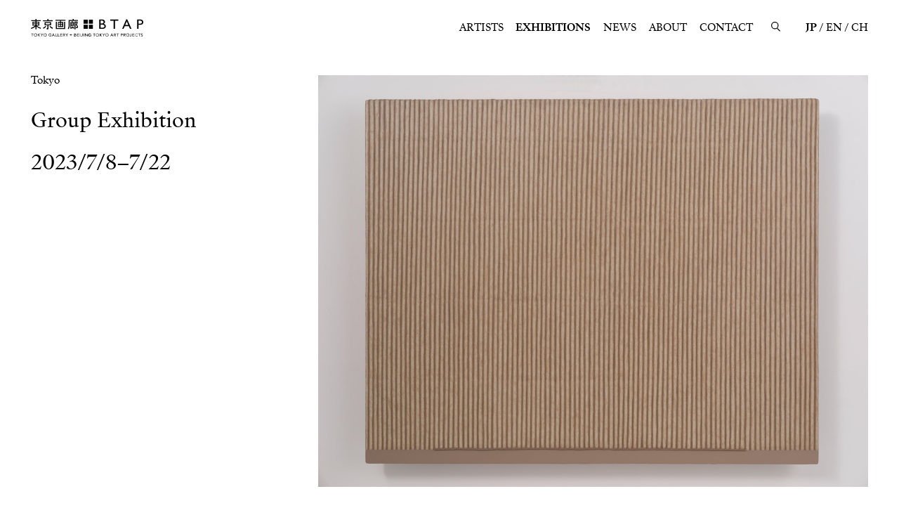

--- FILE ---
content_type: text/html; charset=UTF-8
request_url: https://www.tokyo-gallery.com/exhibitions/4751.html
body_size: 16082
content:
<!DOCTYPE html>
<html lang="ja">
  <head prefix="og: http://ogp.me/ns#">
    <meta charset="utf-8">
  <meta http-equiv="X-UA-Compatible" content="IE=edge">
  <meta name="viewport" content="width=device-width,user-scalable=no,initial-scale=1,maximum-scale=1">
  <title>Group Exhibition  | EXHIBITIONS | 東京画廊 + BTAP TOKYO GALLERY + BEIJING TOKYO ART PROJECTS</title>
  <meta name="format-detection" content="telephone=no">
  <link rel="shortcut icon" href="/favicon.ico">
  <link rel="apple-touch-icon" href="/apple-touch-icon-precomposed.png">
  <meta name="keywords" content="">
  <meta name="description" content="東京画廊＋BTAP TOKYO GALLERY + BEIJING TOKYO ART PROJECTS">
  <meta property="og:type" content="article">
  <meta property="og:title" content="Group Exhibition  | EXHIBITIONS | 東京画廊 + BTAP TOKYO GALLERY + BEIJING TOKYO ART PROJECTS">
  <meta property="og:description" content="東京画廊＋BTAP TOKYO GALLERY + BEIJING TOKYO ART PROJECTS">
  <meta property="og:url" content="https://www.tokyo-gallery.com/exhibitions/4751.html">
  <meta property="og:image" content="https://www.tokyo-gallery.com/assets/og/fb.jpg">
  <meta property="fb:app_id" content="">
  <meta name="twitter:card" content="summary_large_image">
  <meta name="twitter:site" content="@tokyogallery">
  <meta name="twitter:title" content="Group Exhibition  | EXHIBITIONS | 東京画廊 + BTAP TOKYO GALLERY + BEIJING TOKYO ART PROJECTS">
  <meta name="twitter:description" content="東京画廊＋BTAP TOKYO GALLERY + BEIJING TOKYO ART PROJECTS">
  <meta name="twitter:image" content="https://www.tokyo-gallery.com/assets/og/tw.jpg">
  <link rel="stylesheet" href="/assets/css/style.css">
  <!-- Global site tag (gtag.js) - Google Analytics -->
  <script async src="https://www.googletagmanager.com/gtag/js?id=UA-178269809-1"></script>
  <script>
    window.dataLayer = window.dataLayer || [];
    function gtag(){dataLayer.push(arguments);}
    gtag('js', new Date());

    gtag('config', 'UA-178269809-1');
  </script>
<link rel='dns-prefetch' href='//s.w.org' />
		<script type="text/javascript">
			window._wpemojiSettings = {"baseUrl":"https:\/\/s.w.org\/images\/core\/emoji\/13.0.0\/72x72\/","ext":".png","svgUrl":"https:\/\/s.w.org\/images\/core\/emoji\/13.0.0\/svg\/","svgExt":".svg","source":{"concatemoji":"https:\/\/www.tokyo-gallery.com\/manage\/wp-includes\/js\/wp-emoji-release.min.js?ver=2e4b3743ea2b1aca3d236332559280ad"}};
			!function(e,a,t){var n,r,o,i=a.createElement("canvas"),p=i.getContext&&i.getContext("2d");function s(e,t){var a=String.fromCharCode;p.clearRect(0,0,i.width,i.height),p.fillText(a.apply(this,e),0,0);e=i.toDataURL();return p.clearRect(0,0,i.width,i.height),p.fillText(a.apply(this,t),0,0),e===i.toDataURL()}function c(e){var t=a.createElement("script");t.src=e,t.defer=t.type="text/javascript",a.getElementsByTagName("head")[0].appendChild(t)}for(o=Array("flag","emoji"),t.supports={everything:!0,everythingExceptFlag:!0},r=0;r<o.length;r++)t.supports[o[r]]=function(e){if(!p||!p.fillText)return!1;switch(p.textBaseline="top",p.font="600 32px Arial",e){case"flag":return s([127987,65039,8205,9895,65039],[127987,65039,8203,9895,65039])?!1:!s([55356,56826,55356,56819],[55356,56826,8203,55356,56819])&&!s([55356,57332,56128,56423,56128,56418,56128,56421,56128,56430,56128,56423,56128,56447],[55356,57332,8203,56128,56423,8203,56128,56418,8203,56128,56421,8203,56128,56430,8203,56128,56423,8203,56128,56447]);case"emoji":return!s([55357,56424,8205,55356,57212],[55357,56424,8203,55356,57212])}return!1}(o[r]),t.supports.everything=t.supports.everything&&t.supports[o[r]],"flag"!==o[r]&&(t.supports.everythingExceptFlag=t.supports.everythingExceptFlag&&t.supports[o[r]]);t.supports.everythingExceptFlag=t.supports.everythingExceptFlag&&!t.supports.flag,t.DOMReady=!1,t.readyCallback=function(){t.DOMReady=!0},t.supports.everything||(n=function(){t.readyCallback()},a.addEventListener?(a.addEventListener("DOMContentLoaded",n,!1),e.addEventListener("load",n,!1)):(e.attachEvent("onload",n),a.attachEvent("onreadystatechange",function(){"complete"===a.readyState&&t.readyCallback()})),(n=t.source||{}).concatemoji?c(n.concatemoji):n.wpemoji&&n.twemoji&&(c(n.twemoji),c(n.wpemoji)))}(window,document,window._wpemojiSettings);
		</script>
		<style type="text/css">
img.wp-smiley,
img.emoji {
	display: inline !important;
	border: none !important;
	box-shadow: none !important;
	height: 1em !important;
	width: 1em !important;
	margin: 0 .07em !important;
	vertical-align: -0.1em !important;
	background: none !important;
	padding: 0 !important;
}
</style>
	<link rel='stylesheet' id='wp-block-library-css'  href='https://www.tokyo-gallery.com/manage/wp-includes/css/dist/block-library/style.min.css?ver=2e4b3743ea2b1aca3d236332559280ad' type='text/css' media='all' />
<link rel="https://api.w.org/" href="https://www.tokyo-gallery.com/wp-json/" /><link rel="alternate" type="application/json" href="https://www.tokyo-gallery.com/wp-json/wp/v2/exhibitions/4751" /><link rel="EditURI" type="application/rsd+xml" title="RSD" href="https://www.tokyo-gallery.com/manage/xmlrpc.php?rsd" />
<link rel="wlwmanifest" type="application/wlwmanifest+xml" href="https://www.tokyo-gallery.com/manage/wp-includes/wlwmanifest.xml" /> 
<link rel='prev' title='2023 BTAP 杉山、朱建忠' href='https://www.tokyo-gallery.com/exhibitions/4729.html' />
<link rel='next' title='2023 松浦版画' href='https://www.tokyo-gallery.com/exhibitions/4765.html' />

<link rel="canonical" href="https://www.tokyo-gallery.com/exhibitions/4751.html" />
<link rel='shortlink' href='https://www.tokyo-gallery.com/?p=4751' />
<link rel="alternate" type="application/json+oembed" href="https://www.tokyo-gallery.com/wp-json/oembed/1.0/embed?url=https%3A%2F%2Fwww.tokyo-gallery.com%2Fexhibitions%2F4751.html" />
<link rel="alternate" type="text/xml+oembed" href="https://www.tokyo-gallery.com/wp-json/oembed/1.0/embed?url=https%3A%2F%2Fwww.tokyo-gallery.com%2Fexhibitions%2F4751.html&#038;format=xml" />
  </head>
  <body>

  
    <div class="works-modal">
    <div class="works-modal-container">
      <div class="works-modal-inner">
        <div class="picture detail-image" data-scale="same">
          <div class="works-modal-swiper-container">
            <ul class="swiper-wrapper">
            </ul>
          </div>
        </div>
        <div class="about-works">
          <ul class="inner-pagenation"></ul>
          <div class="caption l-paragraph"></div>
          <a class="contact l-text-link" href="#">お問合わせ</a>
        </div>
      </div>
      <div class="works-modal-buttons">
        <button class="prev jsPagenation"></button>
        <button class="next jsPagenation"></button>
        <button class="close jsModalClose"></button>
      </div>
    </div>
  </div>
  
  <header class="header">
      <div class="header-container">
        <div class="header-inner"><a class="logo-link" href="/">
          <svg xmlns="http://www.w3.org/2000/svg" viewBox="0 0 180 28.88" width="180" height="29">
            <path d="M55.22,1.34H39.53a.16.16,0,0,0-.16.16h0V2.74a.16.16,0,0,0,.16.16h7a.16.16,0,0,1,.16.16h0V4.82a.17.17,0,0,1-.16.17h-3.2a.15.15,0,0,0-.15.16v8a.16.16,0,0,0,.15.16h8.14a.17.17,0,0,0,.17-.16v-8A.16.16,0,0,0,51.47,5H48.22a.17.17,0,0,1-.16-.16h0V3.06a.16.16,0,0,1,.16-.16h7a.16.16,0,0,0,.16-.16h0V1.5a.16.16,0,0,0-.16-.16ZM46.69,11.73a.16.16,0,0,1-.16.16H44.72a.16.16,0,0,1-.16-.16v-2a.18.18,0,0,1,.16-.16h1.81a.17.17,0,0,1,.16.16Zm0-3.52a.16.16,0,0,1-.16.15H44.72a.17.17,0,0,1-.16-.16V6.46a.16.16,0,0,1,.16-.16h1.81a.16.16,0,0,1,.16.16h0Zm3.5,3.52a.16.16,0,0,1-.16.16H48.22a.16.16,0,0,1-.16-.16h0v-2a.17.17,0,0,1,.16-.16H50a.18.18,0,0,1,.16.16Zm-2-5.43H50a.16.16,0,0,1,.16.16V8.21a.16.16,0,0,1-.16.16H48.22a.16.16,0,0,1-.16-.16h0V6.46A.16.16,0,0,1,48.22,6.3ZM31.07,11.64s-.15-.1-.2-.06-.93.79-1,.87a.17.17,0,0,0-.05.19,16.28,16.28,0,0,0,4.27,3.43c.07.05.23.07.29,0l.85-1.33a.14.14,0,0,0,0-.19A13.22,13.22,0,0,1,31.07,11.64ZM19.65,3.73h15.1a.16.16,0,0,0,.15-.16h0V2.28a.15.15,0,0,0-.15-.16H28.27A.17.17,0,0,1,28.12,2V.24A.17.17,0,0,0,28,.07H26.51a.17.17,0,0,0-.16.16h0V2a.17.17,0,0,1-.16.17H19.65a.16.16,0,0,0-.17.16h0V3.57a.16.16,0,0,0,.16.16Zm42.66-.62h13A.16.16,0,0,0,75.45,3h0V1.81a.16.16,0,0,0-.16-.16H68.9a.16.16,0,0,1-.16-.16h0V.16A.16.16,0,0,0,68.58,0H67.19A.16.16,0,0,0,67,.15h0V1.49a.16.16,0,0,1-.15.16H60.73a.15.15,0,0,0-.15.15h0V9c0,3.88-.43,5.08-1.39,6.55a.2.2,0,0,0,0,.22s1,.78,1.12.85a.16.16,0,0,0,.21-.06h0c1.11-1.64,1.6-3.11,1.6-6.85V3.27a.16.16,0,0,1,.16-.16Zm7,12.07L67.54,11.9a.2.2,0,0,0-.24-.08l-1.11.47a8.76,8.76,0,0,1,.67,1.29c-.71.2-1.94.49-1.94.49a.12.12,0,0,1-.15-.08V11.3a.16.16,0,0,1,.16-.16h3.79a.16.16,0,0,0,.15-.16V5.2A.16.16,0,0,0,68.72,5H67a.16.16,0,0,1-.16-.16V4a.16.16,0,0,0-.15-.16H65.46a.16.16,0,0,0-.16.15h0v.93a.16.16,0,0,1-.16.16H63.45a.16.16,0,0,0-.16.16h0V15.92a.11.11,0,0,0,.11.13h0s1-.21,2.08-.53c.73-.21,1.76-.58,1.76-.58a.2.2,0,0,1,.22.1s.19.4.37.92l1.37-.58a.15.15,0,0,0,.08-.19ZM64.77,6.51a.17.17,0,0,1,.15-.16h2.41a.16.16,0,0,1,.16.16h0v.73a.15.15,0,0,1-.15.15H64.93a.15.15,0,0,1-.16-.14h0Zm0,2.36a.17.17,0,0,1,.16-.16h2.4a.16.16,0,0,1,.16.16h0v.75a.16.16,0,0,1-.16.15h-2.4a.16.16,0,0,1-.16-.15h0Zm89.63-8a.3.3,0,0,0-.27-.18h-1.25a.31.31,0,0,0-.28.18L146.25,16a.22.22,0,0,0,0,.16.16.16,0,0,0,.15.07h1.77a.32.32,0,0,0,.28-.18L150.17,12a.18.18,0,0,1,.17-.11h6.44a.17.17,0,0,1,.16.11l1.75,4.11a.31.31,0,0,0,.28.18h1.92a.15.15,0,0,0,.15-.07.18.18,0,0,0,0-.16Zm1.67,9,0,0h-4.93a.06.06,0,0,1-.05,0h0v0L153.53,4h0l2.52,5.92v0Zm-65.13-.4H84.68a.17.17,0,0,0-.17.16h0V16a.17.17,0,0,0,.16.17h6.27A.16.16,0,0,0,91.1,16h0V9.7a.17.17,0,0,0-.16-.17ZM75.31,13.18c0-1.18-.28-2-1.58-3.55a.31.31,0,0,1,0-.28,23.36,23.36,0,0,0,.83-2.44,13,13,0,0,0,.41-2.39.15.15,0,0,0-.14-.16H70a.16.16,0,0,0-.16.16h0V16.83A.16.16,0,0,0,70,17h1.17a.16.16,0,0,0,.16-.16h0V5.93a.16.16,0,0,1,.16-.16h1.71a34.12,34.12,0,0,1-1.13,3.82.32.32,0,0,0,0,.28c1.51,1.69,1.73,2.38,1.73,3,0,.42-.12.69-.47.76a4.06,4.06,0,0,1-1.1-.09s-.16.06-.16.12v1.24a.15.15,0,0,0,.12.12c.42,0,1,.14,1.27.14C74.57,15.13,75.31,14.64,75.31,13.18Zm-50.82-.61a.2.2,0,0,0,0-.24c-.09-.09-1-.77-1-.82a.15.15,0,0,0-.18,0,10.16,10.16,0,0,1-3.87,3c-.06,0-.16.13-.12.2s.6,1.13.67,1.23a.21.21,0,0,0,.23.1A13,13,0,0,0,24.49,12.57ZM120,12a3.76,3.76,0,0,0-1-2.59,4.76,4.76,0,0,0-2.55-1.36,3.37,3.37,0,0,0,2.22-3.21,3.88,3.88,0,0,0-.57-2.1,3.82,3.82,0,0,0-1.65-1.43,7.22,7.22,0,0,0-3-.52h-3.86a.22.22,0,0,0-.22.22h0V16a.22.22,0,0,0,.22.22h5a6.5,6.5,0,0,0,3-.59,4.36,4.36,0,0,0,1.8-1.52A3.86,3.86,0,0,0,120,12Zm-8.45-9.25a.1.1,0,0,1,.1-.1h1.85c2,0,2.93.75,2.93,2.3a2.33,2.33,0,0,1-.76,1.81,3.93,3.93,0,0,1-2.62.7h-1.4a.11.11,0,0,1-.1-.1Zm5.8,10.44a2.35,2.35,0,0,1-1,.92,7.5,7.5,0,0,1-2.54.29h-2.11a.09.09,0,0,1-.1-.1V9.42a.1.1,0,0,1,.1-.1h2a7.53,7.53,0,0,1,2.5.3,2.51,2.51,0,0,1,1.2.91,2.29,2.29,0,0,1,.42,1.34,2.41,2.41,0,0,1-.4,1.33ZM54.7,4.46H53.37a.16.16,0,0,0-.16.16V14.78a.15.15,0,0,1-.15.15H41.69a.15.15,0,0,1-.15-.15V4.62a.16.16,0,0,0-.16-.16H40.05a.16.16,0,0,0-.17.15V16.33a.17.17,0,0,0,.17.16H54.7a.16.16,0,0,0,.16-.16h0V4.62a.16.16,0,0,0-.15-.16ZM.6,16.25C2.93,15.49,6,14,7.21,12.51c0,0,0,0,0,0v4.4a.14.14,0,0,0,.15.16H8.75a.16.16,0,0,0,.16-.16V12.34s0,0,0,0h0a15.45,15.45,0,0,0,6.57,3.75s.14,0,.16,0,.48-1.31.5-1.37,0-.13-.07-.14a16.08,16.08,0,0,1-6.5-3.44s0-.05,0-.05h3.82a.16.16,0,0,0,.16-.16V4.73a.16.16,0,0,0-.15-.16H9.07a.16.16,0,0,1-.16-.16h0V3.57a.16.16,0,0,1,.15-.16h6.56a.16.16,0,0,0,.16-.16V2.1A.15.15,0,0,0,15.62,2H9.07a.16.16,0,0,1-.16-.16h0V.25A.16.16,0,0,0,8.75.09H7.4a.16.16,0,0,0-.16.16h0V1.79A.18.18,0,0,1,7.08,2H.6a.15.15,0,0,0-.16.15h0V3.25a.16.16,0,0,0,.16.16H7.08a.17.17,0,0,1,.16.16h0v.84a.17.17,0,0,1-.16.16H2.65a.16.16,0,0,0-.16.16h0v6.14a.16.16,0,0,0,.16.16h4c.08,0,.08,0,.06.05A16.49,16.49,0,0,1,0,14.77a.05.05,0,0,0,0,.09S.41,16,.5,16.22A.09.09,0,0,0,.6,16.25ZM8.91,6a.16.16,0,0,1,.16-.16h2.8A.16.16,0,0,1,12,6V7a.17.17,0,0,1-.16.16H9.07A.16.16,0,0,1,8.91,7Zm0,2.52a.16.16,0,0,1,.16-.15h2.8a.16.16,0,0,1,.16.15v1a.16.16,0,0,1-.16.16H9.07a.16.16,0,0,1-.16-.16ZM4.05,6a.15.15,0,0,1,.15-.16H7.07A.16.16,0,0,1,7.23,6V7a.16.16,0,0,1-.16.16H4.2A.16.16,0,0,1,4.05,7ZM4.2,9.76a.16.16,0,0,1-.15-.16v-1A.15.15,0,0,1,4.2,8.4H7.07a.16.16,0,0,1,.16.15v1a.16.16,0,0,1-.16.16ZM134.7,16V2.91a.09.09,0,0,1,.09-.09h5.13a.22.22,0,0,0,.22-.23h0V1a.22.22,0,0,0-.22-.23H127.36a.22.22,0,0,0-.23.22h0V2.59a.23.23,0,0,0,.23.23h5a.11.11,0,0,1,.1.09V16a.22.22,0,0,0,.22.22h1.75a.22.22,0,0,0,.22-.22Zm44-14A5.13,5.13,0,0,0,175.14.8h-4.71a.22.22,0,0,0-.22.22V16a.22.22,0,0,0,.22.22h1.72a.22.22,0,0,0,.22-.22V9.71a.11.11,0,0,1,.1-.1h1.63a9.34,9.34,0,0,0,3.36-.47,3.81,3.81,0,0,0,1.86-1.52,4.24,4.24,0,0,0,.68-2.4A4.17,4.17,0,0,0,178.68,2Zm-1.61,5.05a3.29,3.29,0,0,1-2.18.65h-2.42a.1.1,0,0,1-.1-.1h0V2.8a.11.11,0,0,1,.1-.1h2.28c2.07,0,3.06.8,3.06,2.46a2.36,2.36,0,0,1-.74,1.89ZM32.18,10.49a.16.16,0,0,0,.15-.16h0V5.25a.16.16,0,0,0-.15-.16h-10a.16.16,0,0,0-.16.16v5.08a.16.16,0,0,0,.16.16h4.12a.17.17,0,0,1,.17.16v3.88c0,.47,0,.62-.34.62s-.53,0-.8-.08a.13.13,0,0,0-.15.12s0,0,0,0v1.67a6.91,6.91,0,0,0,1.43.18,1.56,1.56,0,0,0,1.21-.41,1.66,1.66,0,0,0,.35-.92,2.85,2.85,0,0,0,0-.41V10.65a.16.16,0,0,1,.16-.16h3.79ZM23.82,9a.16.16,0,0,1-.16-.16V6.76a.17.17,0,0,1,.16-.17h6.74a.16.16,0,0,1,.16.16h0V8.83a.16.16,0,0,1-.16.16Zm75.39.55H93a.17.17,0,0,0-.17.16V16a.17.17,0,0,0,.16.17h6.27a.17.17,0,0,0,.16-.17h0V9.7a.17.17,0,0,0-.16-.17Zm0-8.28H93a.17.17,0,0,0-.17.16h0V7.68a.18.18,0,0,0,.17.17h6.26a.17.17,0,0,0,.16-.17V1.42a.16.16,0,0,0-.16-.16Zm-8.27,0H84.68a.17.17,0,0,0-.17.16h0V7.68a.18.18,0,0,0,.17.17h6.26a.17.17,0,0,0,.16-.17h0V1.42a.16.16,0,0,0-.16-.16ZM.49,24.51H2v4.2h.66v-4.2H4.22v-.58H.49Zm6.92-.7a2.41,2.41,0,0,0-2.52,2.3,1.34,1.34,0,0,0,0,.2,2.43,2.43,0,0,0,2.36,2.52h.16A2.44,2.44,0,0,0,10,26.48a1,1,0,0,0,0-.17A2.44,2.44,0,0,0,7.62,23.8Zm0,4.42a1.92,1.92,0,1,1,1.82-2v.1a1.79,1.79,0,0,1-1.67,1.91ZM15,23.93h-.93L11.93,26h0V23.93h-.66v4.78h.67V26.24h0l2.24,2.47h1l-2.46-2.6Zm2.67,2.16-1.33-2.16h-.82l1.79,2.72v2.06H18V26.64l1.79-2.71H19Zm5.16-2.28a2.41,2.41,0,0,0-2.53,2.3v.2a2.54,2.54,0,1,0,2.56-2.5Zm0,4.42a1.92,1.92,0,1,1,1.81-2v.1A1.79,1.79,0,0,1,23,28.22Zm8.11-1.57H32V28a2.51,2.51,0,0,1-1.11.23,1.92,1.92,0,0,1,0-3.84,1.79,1.79,0,0,1,1.3.52l.47-.48a2.56,2.56,0,1,0-1.86,4.4h.1a3.77,3.77,0,0,0,1.8-.41V26.1H30.93Zm4.64-2.73-2.08,4.78h.75l.48-1.17H37l.48,1.17h.76l-2-4.78ZM35,27l.9-2.24L36.75,27Zm5-3h-.67v4.78h2.8v-.59H40Zm3.83,0h-.67v4.78h2.8v-.59H43.79Zm3.83,2.6h2.26V26H47.62V24.51H50v-.58H47v4.78h3.17v-.59h-2.5Zm7-1.27c0-1-.78-1.33-1.7-1.33H51.42v4.79h.67V26.58h.72L54,28.71h.81l-1.34-2.2a1.26,1.26,0,0,0,1.16-1.26ZM52.09,26V24.5h.82c.58,0,1.07.18,1.07.75s-.49.77-1.12.77Zm5.47.06-1.32-2.16h-.83l1.79,2.72v2.07h.68V26.64l1.79-2.71h-.78Zm6.89-1.86h-.62v1.65H62.18v.61h1.65v1.65h.62V26.49h1.64v-.61H64.45Zm7.13,2h0a1,1,0,0,0,.84-1c0-.91-.77-1.21-1.5-1.21H69.28v4.78h1.57c1,0,1.8-.44,1.8-1.36A1.13,1.13,0,0,0,71.58,26.19Zm-1.64-1.7h.77c.63,0,1,.21,1,.72s-.42.74-.93.74H70Zm.84,3.66H70V26.51h.9c.72,0,1.12.25,1.12.81s-.62.82-1.19.82Zm3.85-1.62h2.25V26H74.63V24.51H77v-.58H74v4.78h3.16v-.59h-2.5Zm3.83,2.19h.67V23.93h-.67Zm3.7-1.5c0,.56-.15,1-.73,1a.7.7,0,0,1-.68-.6l-.62.18a1.28,1.28,0,0,0,1.34,1c1.12,0,1.36-.92,1.36-1.58V23.93h-.67Zm2.3,1.5h.67V23.93h-.67Zm5.66-1h0l-2.5-3.83h-.86v4.79h.66V24.8h0L90,28.71h.84V23.93h-.67Zm4.56-1.09h1.06V28a2.53,2.53,0,0,1-1.12.23,1.92,1.92,0,0,1,0-3.83,1.7,1.7,0,0,1,1.29.52l.47-.49a2.56,2.56,0,0,0-1.77-.62,2.52,2.52,0,1,0-.09,5h.1a3.78,3.78,0,0,0,1.8-.42V26.1H94.68Zm4.86-2.15h1.53v4.2h.67v-4.2h1.53v-.59H99.54Zm6.93-.71a2.42,2.42,0,0,0-2.53,2.3,1.47,1.47,0,0,0,0,.21,2.54,2.54,0,1,0,2.56-2.51Zm0,4.42a1.92,1.92,0,1,1,1.81-2v.11a1.79,1.79,0,0,1-1.68,1.9Zm7.57-4.3h-.92L111,26h0V23.93h-.68v4.78H111V26.24h0l2.24,2.47h1l-2.47-2.6Zm2.67,2.16-1.33-2.16h-.82l1.79,2.72v2.07H117V26.64l1.8-2.71H118Zm5.16-2.28a2.42,2.42,0,0,0-2.53,2.3v.21a2.54,2.54,0,1,0,2.56-2.51Zm0,4.42a1.92,1.92,0,1,1,1.81-2v.11a1.78,1.78,0,0,1-1.68,1.9Zm7.49-4.3-2.08,4.79H128l.49-1.18h2.27l.48,1.18H132L130,23.93Zm-.61,3,.9-2.25.89,2.25Zm7.46-1.7c0-1-.77-1.33-1.7-1.33H133v4.79h.67V26.58h.72l1.21,2.13h.81l-1.34-2.2a1.27,1.27,0,0,0,1.17-1.26Zm-2.56.77V24.5h.81c.58,0,1.08.18,1.08.75s-.5.77-1.12.77Zm3.4-1.51h1.54v4.2h.66v-4.2h1.53v-.59h-3.73Zm8.34-.59h-1.46v4.79h.67v-2.1h.76c1,0,1.74-.4,1.74-1.36s-.68-1.33-1.71-1.33Zm-.08,2.12h-.71V24.5h.72c.63,0,1.1.19,1.1.76s-.45.78-1.11.78Zm6.26-.79c0-1-.78-1.33-1.71-1.33h-1.53v4.79H149V26.58h.72l1.21,2.13h.81l-1.34-2.2a1.27,1.27,0,0,0,1.17-1.26ZM149,26V24.5h.82c.58,0,1.07.18,1.07.75s-.49.77-1.12.77Zm6.17-2.22a2.41,2.41,0,0,0-2.52,2.3,1.47,1.47,0,0,0,0,.21,2.53,2.53,0,1,0,2.56-2.51Zm0,4.42a1.92,1.92,0,1,1,1.82-2v.11a1.79,1.79,0,0,1-1.68,1.9Zm5.12-1c0,.56-.15,1-.72,1a.68.68,0,0,1-.69-.6l-.63.18a1.3,1.3,0,0,0,1.35,1c1.12,0,1.36-.92,1.36-1.58V23.93h-.67Zm2.94-.7h2.25V26h-2.25V24.51h2.4v-.58h-3.07v4.78h3.17v-.59h-2.5Zm6.05,1.72a1.8,1.8,0,0,1-1.81-1.8.62.62,0,0,1,0-.13,1.81,1.81,0,0,1,1.71-1.91h.11a1.5,1.5,0,0,1,1.18.57l.53-.4a2.13,2.13,0,0,0-1.71-.75,2.52,2.52,0,0,0-.13,5h.1a2.2,2.2,0,0,0,1.82-.87l-.53-.36a1.53,1.53,0,0,1-1.29.63Zm2.42-3.73h1.53v4.2h.67v-4.2h1.53v-.58H171.7ZM177.87,26c-.54-.17-1-.32-1-.84a.84.84,0,0,1,.89-.78h0a1.16,1.16,0,0,1,.94.44l.47-.46a1.86,1.86,0,0,0-1.37-.54,1.46,1.46,0,0,0-1.64,1.26.34.34,0,0,1,0,.1c0,.88.64,1.16,1.25,1.34s1.13.35,1.13.93a.86.86,0,0,1-.91.82h-.05a1.29,1.29,0,0,1-1.06-.56l-.52.44a2,2,0,0,0,1.57.69,1.47,1.47,0,0,0,1.64-1.29.86.86,0,0,0,0-.16c0-.95-.76-1.19-1.4-1.4Z"></path>
          </svg></a></div>
        <div class="header-inner">
          <a class="search-link jsSearchBtn" href="/search/">
            <svg xmlns="http://www.w3.org/2000/svg" viewBox="0 0 16.03 17.03">
              <circle class="cls-2" cx="6.5" cy="6.5" r="5.75"></circle>
              <line class="cls-2" x1="10.5" y1="11.5" x2="15.5" y2="16.5"></line>
            </svg>
          </a>
          <div class="header-menu-container">
            <nav class="nav-container">
              <a class="nav-link " href="/artists/">ARTISTS</a><a class="nav-link current" href="/exhibitions/">EXHIBITIONS</a><a class="nav-link " href="/news/">NEWS</a><a class="nav-link " href="/about/">ABOUT</a><a class="nav-link " href="/contact/">CONTACT</a>
            </nav>
            <ul class="sns-container">
              <li class="sns-list"><a class="sns-link twitter-btn" href="http://twitter.com/#!/tokyogallery" target="_blank">Twitter</a></li>
              <li class="sns-list"><a class="sns-link facebook-btn" href="http://www.facebook.com/home.php#!/pages/Tokyo-GalleryBTAP/187813311244031" target="_blank">Facebook</a></li>
              <li class="sns-list"><a class="sns-link instagram-btn" href="https://instagram.com/tokyogallery_btap/" target="_blank">Instagram</a></li>
              <li class="sns-list"><a class="sns-link weibo-btn" href="https://www.weibo.com/p/1006066453089245/home?from=page_100606&amp;mod=TAB&amp;is_all=1#place" target="_blank">Weibo</a></li>
            </ul>
            <ul class="language-container">
              <li class="language-list"><a class="language-link current" href="/exhibitions/4751.html">JP</a></li>
              <li class="language-list"><a class="language-link" href="/en/exhibitions/4751.html">EN</a></li>
              <li class="language-list"><a class="language-link" href="/ch/exhibitions/4751.html">CH</a></li>
            </ul>
          </div>
          <button class="hmb-btn"><span class="hmb-btn-inner"><span class="arrow"></span><span class="arrow"></span><span class="arrow"></span></span></button>
        </div>
      </div>
    </header>

    <div class="search-modal">
      <div class="search-modal-container">
        <div class="search-modal-inner">
          <div class="input-container l-content">
            <label class="input-outer">
              <input class="input-inner">
            </label>
          </div>
          <div class="result-container">
          </div>
        </div>
        <button class="close jsModalClose"></button>
      </div>
    </div>

    <div class="grobal-scroll-area" id="luxy" data-scroll-container>
      <div class="pages">

        <main class="main" id="main" data-pages="exhibition-detail">
          <article class="about l-container jsFixedTrigger" id="about">
            <section class="about-container l-content">
              <div class="about-outer">
                                <div class="swiper-container">
                  <div class="swiper-wrapper">
                                        <div class="swiper-slide"><img src="https://www.tokyo-gallery.com/manage/wp-content/uploads/2023/07/名称未設定.jpg" alt=""></div>
                                      </div>
                </div>
                                <div class="infomation-container jsFixedElm">
                  <div class="infomation-inner">
                    <div class="infomation-wrapper">
                      <p class="location">Tokyo</p>
                      <h1 class="exhibition-name"><span></span><span>Group Exhibition </span></h1>
                                            <p class="date">2023/7/8–7/22</p>
                                          </div>
                    <div class="swiper-pagination"></div>
                  </div>
                </div>
                <div class="lead-container">
                  <p class="l-paragraph"></p>
                </div>
              </div>
            </section>
          </article>

          
                    <article class="work l-container" id="work">
            <section class="work-container l-content_border">
              <h2 class="l-subheading">WORKS</h2>
              <div class="work-outer l-grid-3 jsPanelLyout">
                                <div class="work-inner l-grid-inner">
                  <figure class="work-box"><a class="modal-btn jsModalBtn" href="#" data-modal="1"><img src="https://www.tokyo-gallery.com/manage/wp-content/uploads/2023/07/名称未設定-1200x899.jpg" alt=""></a>
                    <figcaption class="jsSortWidth">
                                              <dl>
                          <dt>Artist</dt>
                          <dd>Park Seo-Bo</dd>
                        </dl>
                                              <dl>
                        <dt>Title</dt>
                        <dd>Ecriture No.040624</dd>
                      </dl>
                                              <dl>
                          <dt>Year</dt>
                          <dd>2004</dd>
                        </dl>
                                                <dl>
                          <dt>Material</dt>
                          <dd>Mixed media with Korean Hanji paper on canvas</dd>
                        </dl>
                                                <dl>
                          <dt>Size</dt>
                          <dd>130 x 162 cm</dd>
                        </dl>
                                                                        <a class="contact" href="mailto:enquiries@tokyo-gallery.com?subject=作品についての問合せ：Ecriture%20No.040624（Park%20Seo-Bo）&#038;body=作家名：Park%20Seo-Bo%0D%0A作品名：Ecriture%20No.040624%0D%0Aお名前：%0D%0Aお問合せ内容：">お問合わせ</a>
                                                                  </figcaption>
                  </figure>
                </div>
                                <div class="work-inner l-grid-inner">
                  <figure class="work-box"><a class="modal-btn jsModalBtn" href="#" data-modal="2"><img src="https://www.tokyo-gallery.com/manage/wp-content/uploads/2023/07/名称未設定-5-1200x1600.jpg" alt=""></a>
                    <figcaption class="jsSortWidth">
                                              <dl>
                          <dt>Artist</dt>
                          <dd>高松 次郎 Jiro Takamatsu</dd>
                        </dl>
                                              <dl>
                        <dt>Title</dt>
                        <dd>複合体#703</dd>
                      </dl>
                                              <dl>
                          <dt>Year</dt>
                          <dd>1976</dd>
                        </dl>
                                                <dl>
                          <dt>Material </dt>
                          <dd>Brass</dd>
                        </dl>
                                                <dl>
                          <dt>Size</dt>
                          <dd>36.5 x 20 x 25 cm</dd>
                        </dl>
                                                                  </figcaption>
                  </figure>
                </div>
                                <div class="work-inner l-grid-inner">
                  <figure class="work-box"><a class="modal-btn jsModalBtn" href="#" data-modal="3"><img src="https://www.tokyo-gallery.com/manage/wp-content/uploads/2023/07/名称未設定-1.jpg" alt=""></a>
                    <figcaption class="jsSortWidth">
                                              <dl>
                          <dt>Artist</dt>
                          <dd>菅 木志雄 Kishio Suga</dd>
                        </dl>
                                              <dl>
                        <dt>Title</dt>
                        <dd>ラインズウオール　華厳</dd>
                      </dl>
                                              <dl>
                          <dt>Year</dt>
                          <dd>2002</dd>
                        </dl>
                                                <dl>
                          <dt>Material </dt>
                          <dd>Wood, acrylic paint</dd>
                        </dl>
                                                <dl>
                          <dt>Size</dt>
                          <dd>90.7 x 40.2 x 3.8 cm</dd>
                        </dl>
                                                                        <a class="contact" href="mailto:enquiries@tokyo-gallery.com?subject=作品についての問合せ：ラインズウオール　華厳（菅%20木志雄%20Kishio%20Suga）&#038;body=作家名：菅%20木志雄%20Kishio%20Suga%0D%0A作品名：ラインズウオール　華厳%0D%0Aお名前：%0D%0Aお問合せ内容：">お問合わせ</a>
                                                                  </figcaption>
                  </figure>
                </div>
                                <div class="work-inner l-grid-inner">
                  <figure class="work-box"><a class="modal-btn jsModalBtn" href="#" data-modal="4"><img src="https://www.tokyo-gallery.com/manage/wp-content/uploads/2023/07/B0057534-1200x1601.jpg" alt=""></a>
                    <figcaption class="jsSortWidth">
                                              <dl>
                          <dt>Artist</dt>
                          <dd>児玉 靖枝 Yasue Kodama</dd>
                        </dl>
                                              <dl>
                        <dt>Title</dt>
                        <dd>青の水路</dd>
                      </dl>
                                              <dl>
                          <dt>Year</dt>
                          <dd>1995</dd>
                        </dl>
                                                <dl>
                          <dt>Material </dt>
                          <dd>Oil on canvas</dd>
                        </dl>
                                                <dl>
                          <dt>Size</dt>
                          <dd>195 × 163 cm </dd>
                        </dl>
                                                                        <a class="contact" href="mailto:enquiries@tokyo-gallery.com?subject=作品についての問合せ：青の水路（児玉%20靖枝%20Yasue%20Kodama）&#038;body=作家名：児玉%20靖枝%20Yasue%20Kodama%0D%0A作品名：青の水路%0D%0Aお名前：%0D%0Aお問合せ内容：">お問合わせ</a>
                                                                  </figcaption>
                  </figure>
                </div>
                                <div class="work-inner l-grid-inner">
                  <figure class="work-box"><a class="modal-btn jsModalBtn" href="#" data-modal="5"><img src="https://www.tokyo-gallery.com/manage/wp-content/uploads/2023/07/名称未設定-4.jpg" alt=""></a>
                    <figcaption class="jsSortWidth">
                                              <dl>
                          <dt>Artist</dt>
                          <dd>蔡国強 Cai Guo-Qiang</dd>
                        </dl>
                                              <dl>
                        <dt>Title</dt>
                        <dd>山水のイメージ</dd>
                      </dl>
                                              <dl>
                          <dt>Year</dt>
                          <dd>1988</dd>
                        </dl>
                                                <dl>
                          <dt>Material </dt>
                          <dd>Gunpowder and ink on paper</dd>
                        </dl>
                                                <dl>
                          <dt>Size</dt>
                          <dd>14.7 x 10.2 cm</dd>
                        </dl>
                                                                  </figcaption>
                  </figure>
                </div>
                                <div class="work-inner l-grid-inner">
                  <figure class="work-box"><a class="modal-btn jsModalBtn" href="#" data-modal="6"><img src="https://www.tokyo-gallery.com/manage/wp-content/uploads/2023/07/20230621_004A-1200x1601.jpg" alt=""></a>
                    <figcaption class="jsSortWidth">
                                              <dl>
                          <dt>Artist</dt>
                          <dd>瀧本 光國 Mitsukuni Takimoto</dd>
                        </dl>
                                              <dl>
                        <dt>Title</dt>
                        <dd>作品 No.1</dd>
                      </dl>
                                              <dl>
                          <dt>Year</dt>
                          <dd>1981/1995</dd>
                        </dl>
                                                <dl>
                          <dt>Material </dt>
                          <dd>Katsura wood, pigment</dd>
                        </dl>
                                                <dl>
                          <dt>Size</dt>
                          <dd>159.3 × 84.7 × 4.5 cm</dd>
                        </dl>
                                                                        <a class="contact" href="mailto:enquiries@tokyo-gallery.com?subject=作品についての問合せ：作品%20No.1（瀧本%20光國%20Mitsukuni%20Takimoto）&#038;body=作家名：瀧本%20光國%20Mitsukuni%20Takimoto%0D%0A作品名：作品%20No.1%0D%0Aお名前：%0D%0Aお問合せ内容：">お問合わせ</a>
                                                                  </figcaption>
                  </figure>
                </div>
                                <div class="work-inner l-grid-inner">
                  <figure class="work-box"><a class="modal-btn jsModalBtn" href="#" data-modal="7"><img src="https://www.tokyo-gallery.com/manage/wp-content/uploads/2023/07/名称未設定-2-rotated.jpg" alt=""></a>
                    <figcaption class="jsSortWidth">
                                              <dl>
                          <dt>Artist</dt>
                          <dd>北川 宏人 Hiroto Kitagawa</dd>
                        </dl>
                                              <dl>
                        <dt>Title</dt>
                        <dd>TU2015-blue pants, boy</dd>
                      </dl>
                                              <dl>
                          <dt>Year</dt>
                          <dd>2020</dd>
                        </dl>
                                                <dl>
                          <dt>Material </dt>
                          <dd>Ceramic, glaze</dd>
                        </dl>
                                                <dl>
                          <dt>Size</dt>
                          <dd>46 x 13 x 10 cm</dd>
                        </dl>
                                                                        <a class="contact" href="mailto:enquiries@tokyo-gallery.com?subject=作品についての問合せ：TU2015-blue%20pants,%20boy（北川%20宏人%20Hiroto%20Kitagawa）&#038;body=作家名：北川%20宏人%20Hiroto%20Kitagawa%0D%0A作品名：TU2015-blue%20pants,%20boy%0D%0Aお名前：%0D%0Aお問合せ内容：">お問合わせ</a>
                                                                  </figcaption>
                  </figure>
                </div>
                                <div class="work-inner l-grid-inner">
                  <figure class="work-box"><a class="modal-btn jsModalBtn" href="#" data-modal="8"><img src="https://www.tokyo-gallery.com/manage/wp-content/uploads/2023/07/名称未設定-3.jpg" alt=""></a>
                    <figcaption class="jsSortWidth">
                                              <dl>
                          <dt>Artist</dt>
                          <dd>SHIMURAbros</dd>
                        </dl>
                                              <dl>
                        <dt>Title</dt>
                        <dd>TRACE – SKY - Floating Clouds 11  (Ed. 2/2)</dd>
                      </dl>
                                              <dl>
                          <dt>Year</dt>
                          <dd>2018</dd>
                        </dl>
                                                <dl>
                          <dt>Material </dt>
                          <dd>Mirror, optical glass, electrical wire, wood</dd>
                        </dl>
                                                <dl>
                          <dt>Size</dt>
                          <dd>48 x 48 x 15 cm</dd>
                        </dl>
                                                                        <a class="contact" href="mailto:enquiries@tokyo-gallery.com?subject=作品についての問合せ：TRACE%20–%20SKY%20-%20Floating%20Clouds%2011%20%20(Ed.%202/2)（SHIMURAbros）&#038;body=作家名：SHIMURAbros%0D%0A作品名：TRACE%20–%20SKY%20-%20Floating%20Clouds%2011%20%20(Ed.%202/2)%0D%0Aお名前：%0D%0Aお問合せ内容：">お問合わせ</a>
                                                                  </figcaption>
                  </figure>
                </div>
                
              </div>
            </section>
          </article>
          
                    <article class="biography l-container" id="biography">
            <section class="biography-container l-content_border">
                            <div class="biography-outer">
                <div class="biography-inner">
                  <h4 class="name l-paragraph">朴栖甫</h4>
                                    <ul class="related-container forPC">
                                        <li class="related-list"><a class="related-link l-text-link" href="https://parkseobofoundation.org" target="_balnk">PARKSEOBO FOUNDATION</a></li>
                                        <li class="related-list"><a class="related-link l-text-link" href="https://linktr.ee/parkseobo/" target="_balnk">PARK SEOBO </a></li>
                                      </ul>
                                  </div>
                <div class="biography-inner">
                  <p class="biography-lead l-paragraph">朴栖甫（Park Seo-Bo）は1931年に韓国の慶尚北道､醴泉に生まれ、1954年に弘益大学美術学部絵画科を卒業後､1961年のパリ滞在を経て､モノクロームの線画や韓紙の質感を活かした作風を発展させました。韓国現代美術の先駆的存在であり、韓国単色画（Dansaekhwa）を代表する作家です。<br />
朴は「エクリチュール」シリーズで最もよく知られています。1960年代後半に始められた「エクリチュール」シリーズは、道教や仏教の哲学や韓国の書道の伝統を起源とし、時間、空間、物質の概念と密接に結びついています。初期の作品では、まだ乾いていない単色の絵の具の表面に鉛筆の線画を描いていましたが、後期の作品では、韓国の伝統的な和紙である韓紙を重層的に用い、指や器具で表面に縦線を入れて幾何学的な起伏を作ります。こうして生まれる形態や色彩の限定性はミニマルアートを思わせるものですが、「描く」ことを通じて反復的行為を写し取ってゆくその作品は、西洋のコンセプチュアル・アートとは異なる経路を通じて、ある精神性へと至る試みと言えるでしょう。</p><a class="more-btn l-text-link" href="https://www.tokyo-gallery.com/artists/park-seobo.html">Learn More</a>
                                    <ul class="related-container forSP">
                                        <li class="related-list"><a class="related-link l-text-link" href="https://parkseobofoundation.org" target="_balnk">PARKSEOBO FOUNDATION</a></li>
                                        <li class="related-list"><a class="related-link l-text-link" href="https://linktr.ee/parkseobo/" target="_balnk">PARK SEOBO </a></li>
                                      </ul>
                                  </div>
              </div>
                            <div class="biography-outer">
                <div class="biography-inner">
                  <h4 class="name l-paragraph">菅木志雄</h4>
                                  </div>
                <div class="biography-inner">
                  <p class="biography-lead l-paragraph">菅木志雄は1944年岩手県盛岡市生まれ。1968年多摩美術大学絵画科卒業。1970年前後、美術運動「もの派」の中心的アーティストとして活躍し、国内外の数多くの展覧会に参加してきました。菅は石や木、紙、布、金属など日常にありふれたものを組み合わせて制作を行っています。空間を大胆に使ったスケールの大きい作品群は、素材間、さらには素材を取り巻く空間との関係を構築することで、物質性をあらわにするものです。主な個展に「揺らぐ体空　菅木志雄インスタレーション」（岩手県立美術館、05年）、「菅木志雄- スタンス」（横浜美術館、99年）、「菅木志雄展」（広島市現代美術館か、伊丹市立美術館、神奈川県民ホールギャラリー、千葉市美術館、97年）など。</p><a class="more-btn l-text-link" href="https://www.tokyo-gallery.com/artists/kishio-suga.html">Learn More</a>
                                  </div>
              </div>
                            <div class="biography-outer">
                <div class="biography-inner">
                  <h4 class="name l-paragraph">瀧本光國</h4>
                                  </div>
                <div class="biography-inner">
                  <p class="biography-lead l-paragraph">瀧本光國は1952年福岡県生まれ。1977年にイタリアに渡りミラノで活躍する豊福知徳に師事し、以降、伝統技法を守りながら、45年にわたり一貫して木彫の作品を制作してきました。また瀧本は古い仏像修復の専門家としても活動しています。1980年代、豊福の影響を受けてレリーフ状の抽象彫刻を制作していた瀧本は、90年代に表現を変化させ、具象へと近づいて行きます。具象とは言っても、瀧本が対象として選んできたのは滝や川、あるいは雲や煙など、見る人の記憶にかすかな残像として留まるかたちばかりです。これら流動的なかたちの表面に残されたノミ跡は、制作という行為の痕跡であると同時に、不定形のイメージを掴もうとする意識の働きを象徴するものです。</p><a class="more-btn l-text-link" href="https://www.tokyo-gallery.com/artists/mitsukuni-takimoto.html">Learn More</a>
                                  </div>
              </div>
                            <div class="biography-outer">
                <div class="biography-inner">
                  <h4 class="name l-paragraph">北川宏人</h4>
                                  </div>
                <div class="biography-inner">
                  <p class="biography-lead l-paragraph">北川宏人は1967年、滋賀県生まれ。1989年に金沢美術工芸大学を卒業後、マリノ・マリーニなどの当時のイタリア具象彫刻家に憧れ単身で渡伊。アカデミア美術学院ミラノ校とカラーラ校で学び、テラコッタの古典的彫刻技法を習得します。帰国後は一貫してテラコッタを使用した彫刻を制作し国内外の美術館とギャラリーで作品を発表。近年では金沢21世紀美術館のコレクション展に出展するなど原始素材である土の素材感にアクリル絵具で生彩を与え、現代に生きる人間像を表現しています。</p><a class="more-btn l-text-link" href="https://www.tokyo-gallery.com/artists/hiroto-kitagawa.html">Learn More</a>
                                  </div>
              </div>
                            <div class="biography-outer">
                <div class="biography-inner">
                  <h4 class="name l-paragraph">SHIMURAbros</h4>
                                    <ul class="related-container forPC">
                                        <li class="related-list"><a class="related-link l-text-link" href="http://www.shimurabros.com/" target="_balnk">SHIMURAbros ホームページ</a></li>
                                      </ul>
                                  </div>
                <div class="biography-inner">
                  <p class="biography-lead l-paragraph">SHIMURAbrosはユカ（1976年生まれ。多摩美術大学卒後、英国セントラル・セント・マーチンズ大学院にて修士号を取得）とケンタロウ（1979年生まれ。東京工芸大学 映像学科卒）による姉弟ユニットです。平成21年度文化庁メディア芸術祭アート部門優秀賞受賞。その後カンヌ及びベルリン国際映画祭での上映をはじめ、日本国内外の美術館で作品の展示を行い、近年では恵比寿映像祭への出品や、NTU CCA Singaporeのレジデンスプログラム参加など、活動の場をさらに広げています。2017年にはArtReview Asia誌のA Future Greatsに選ばれました。平成26年度ポーラ美術振興財団在外研究助成を得て拠点をベルリンに移し、現在はオラファー・エリアソンのスタジオに研究員として在籍し活動しています。最近では、愛知芸術文化センター・愛知県美術館オリジナル映像作品の第30作の制作作家に選出され、第二次大戦中に「命のビザ」を発給した杉原千畝を起点に、現在も続く難民問題について考察した映像作品『Butterfly upon a wheel』（2022年）を制作しました。</p><a class="more-btn l-text-link" href="https://www.tokyo-gallery.com/artists/shimurabros.html">Learn More</a>
                                    <ul class="related-container forSP">
                                        <li class="related-list"><a class="related-link l-text-link" href="http://www.shimurabros.com/" target="_balnk">SHIMURAbros ホームページ</a></li>
                                      </ul>
                                  </div>
              </div>
              
            </section>
          </article>

                    <script>
          var json = [{"img":["https:\/\/www.tokyo-gallery.com\/manage\/wp-content\/uploads\/2023\/07\/\u540d\u79f0\u672a\u8a2d\u5b9a.jpg"],"heading":"Ecriture No.040624","text":{"Artist":"Park Seo-Bo","Year":"2004","Material":"Mixed media with Korean Hanji paper on canvas","Size":"130 x 162 cm"},"contact":"enquiries@tokyo-gallery.com?subject=\u4f5c\u54c1\u306b\u3064\u3044\u3066\u306e\u554f\u5408\u305b\uff1aEcriture No.040624\uff08Park Seo-Bo\uff09&body=\u4f5c\u5bb6\u540d\uff1aPark Seo-Bo%0D%0A\u4f5c\u54c1\u540d\uff1aEcriture No.040624%0D%0A\u304a\u540d\u524d\uff1a%0D%0A\u304a\u554f\u5408\u305b\u5185\u5bb9\uff1a"},{"img":["https:\/\/www.tokyo-gallery.com\/manage\/wp-content\/uploads\/2023\/07\/\u540d\u79f0\u672a\u8a2d\u5b9a-5.jpg"],"heading":"\u8907\u5408\u4f53#703","text":{"Artist":"\u9ad8\u677e \u6b21\u90ce Jiro Takamatsu","Year":"1976","Material ":"Brass","Size":"36.5 x 20 x 25 cm"}},{"img":["https:\/\/www.tokyo-gallery.com\/manage\/wp-content\/uploads\/2023\/07\/\u540d\u79f0\u672a\u8a2d\u5b9a-1.jpg"],"heading":"\u30e9\u30a4\u30f3\u30ba\u30a6\u30aa\u30fc\u30eb\u3000\u83ef\u53b3","text":{"Artist":"\u83c5 \u6728\u5fd7\u96c4 Kishio Suga","Year":"2002","Material ":"Wood, acrylic paint","Size":"90.7 x 40.2 x 3.8 cm"},"contact":"enquiries@tokyo-gallery.com?subject=\u4f5c\u54c1\u306b\u3064\u3044\u3066\u306e\u554f\u5408\u305b\uff1a\u30e9\u30a4\u30f3\u30ba\u30a6\u30aa\u30fc\u30eb\u3000\u83ef\u53b3\uff08\u83c5 \u6728\u5fd7\u96c4 Kishio Suga\uff09&body=\u4f5c\u5bb6\u540d\uff1a\u83c5 \u6728\u5fd7\u96c4 Kishio Suga%0D%0A\u4f5c\u54c1\u540d\uff1a\u30e9\u30a4\u30f3\u30ba\u30a6\u30aa\u30fc\u30eb\u3000\u83ef\u53b3%0D%0A\u304a\u540d\u524d\uff1a%0D%0A\u304a\u554f\u5408\u305b\u5185\u5bb9\uff1a"},{"img":["https:\/\/www.tokyo-gallery.com\/manage\/wp-content\/uploads\/2023\/07\/B0057534.jpg"],"heading":"\u9752\u306e\u6c34\u8def","text":{"Artist":"\u5150\u7389 \u9756\u679d Yasue Kodama","Year":"1995","Material ":"Oil on canvas","Size":"195 \u00d7 163 cm "},"contact":"enquiries@tokyo-gallery.com?subject=\u4f5c\u54c1\u306b\u3064\u3044\u3066\u306e\u554f\u5408\u305b\uff1a\u9752\u306e\u6c34\u8def\uff08\u5150\u7389 \u9756\u679d Yasue Kodama\uff09&body=\u4f5c\u5bb6\u540d\uff1a\u5150\u7389 \u9756\u679d Yasue Kodama%0D%0A\u4f5c\u54c1\u540d\uff1a\u9752\u306e\u6c34\u8def%0D%0A\u304a\u540d\u524d\uff1a%0D%0A\u304a\u554f\u5408\u305b\u5185\u5bb9\uff1a"},{"img":["https:\/\/www.tokyo-gallery.com\/manage\/wp-content\/uploads\/2023\/07\/\u540d\u79f0\u672a\u8a2d\u5b9a-4.jpg"],"heading":"\u5c71\u6c34\u306e\u30a4\u30e1\u30fc\u30b8","text":{"Artist":"\u8521\u56fd\u5f37 Cai Guo-Qiang","Year":"1988","Material ":"Gunpowder and ink on paper","Size":"14.7 x 10.2 cm"}},{"img":["https:\/\/www.tokyo-gallery.com\/manage\/wp-content\/uploads\/2023\/07\/20230621_004A.jpg","https:\/\/www.tokyo-gallery.com\/manage\/wp-content\/uploads\/2023\/07\/20230621_004B.jpg"],"heading":"\u4f5c\u54c1 No.1","text":{"Artist":"\u7027\u672c \u5149\u570b Mitsukuni Takimoto","Year":"1981\/1995","Material ":"Katsura wood, pigment","Size":"159.3 \u00d7 84.7 \u00d7 4.5 cm"},"contact":"enquiries@tokyo-gallery.com?subject=\u4f5c\u54c1\u306b\u3064\u3044\u3066\u306e\u554f\u5408\u305b\uff1a\u4f5c\u54c1 No.1\uff08\u7027\u672c \u5149\u570b Mitsukuni Takimoto\uff09&body=\u4f5c\u5bb6\u540d\uff1a\u7027\u672c \u5149\u570b Mitsukuni Takimoto%0D%0A\u4f5c\u54c1\u540d\uff1a\u4f5c\u54c1 No.1%0D%0A\u304a\u540d\u524d\uff1a%0D%0A\u304a\u554f\u5408\u305b\u5185\u5bb9\uff1a"},{"img":["https:\/\/www.tokyo-gallery.com\/manage\/wp-content\/uploads\/2023\/07\/\u540d\u79f0\u672a\u8a2d\u5b9a-2-rotated.jpg"],"heading":"TU2015-blue pants, boy","text":{"Artist":"\u5317\u5ddd \u5b8f\u4eba Hiroto Kitagawa","Year":"2020","Material ":"Ceramic, glaze","Size":"46 x 13 x 10 cm"},"contact":"enquiries@tokyo-gallery.com?subject=\u4f5c\u54c1\u306b\u3064\u3044\u3066\u306e\u554f\u5408\u305b\uff1aTU2015-blue pants, boy\uff08\u5317\u5ddd \u5b8f\u4eba Hiroto Kitagawa\uff09&body=\u4f5c\u5bb6\u540d\uff1a\u5317\u5ddd \u5b8f\u4eba Hiroto Kitagawa%0D%0A\u4f5c\u54c1\u540d\uff1aTU2015-blue pants, boy%0D%0A\u304a\u540d\u524d\uff1a%0D%0A\u304a\u554f\u5408\u305b\u5185\u5bb9\uff1a"},{"img":["https:\/\/www.tokyo-gallery.com\/manage\/wp-content\/uploads\/2023\/07\/\u540d\u79f0\u672a\u8a2d\u5b9a-3.jpg"],"heading":"TRACE \u2013 SKY - Floating Clouds 11  (Ed. 2\/2)","text":{"Artist":"SHIMURAbros","Year":"2018","Material ":"Mirror, optical glass, electrical wire, wood","Size":"48 x 48 x 15 cm"},"contact":"enquiries@tokyo-gallery.com?subject=\u4f5c\u54c1\u306b\u3064\u3044\u3066\u306e\u554f\u5408\u305b\uff1aTRACE \u2013 SKY - Floating Clouds 11  (Ed. 2\/2)\uff08SHIMURAbros\uff09&body=\u4f5c\u5bb6\u540d\uff1aSHIMURAbros%0D%0A\u4f5c\u54c1\u540d\uff1aTRACE \u2013 SKY - Floating Clouds 11  (Ed. 2\/2)%0D%0A\u304a\u540d\u524d\uff1a%0D%0A\u304a\u554f\u5408\u305b\u5185\u5bb9\uff1a"}]
          </script>
          
        </main>

      </div>
      <footer class="footer">
        <div class="footer-container">
          <div class="wrap_newsletter">
            <!--JB Tracker-->
            <script type="text/javascript">var _paq = _paq || []; (function(){ if(window.apScriptInserted) return; _paq.push(['clientToken', 'P%2bsIjEMd6oQ%3d']); var d=document, g=d.createElement('script'), s=d.getElementsByTagName('script')[0]; g.type='text/javascript'; g.async=true; g.defer=true; g.src='https://prod.benchmarkemail.com/tracker.bundle.js'; s.parentNode.insertBefore(g,s); window.apScriptInserted=true;})();</script>
            <!--/JB Tracker-->
            <!-- BEGIN: Benchmark Email Signup Form Code -->
            <script type="text/javascript" id="lbscript1516852" src="https://lb.benchmarkemail.com//jp/code/lbformnew.js?mFcQnoBFKMTpVJDLdDib%252B8xpSu0%252BSv5KWCpyYekR1g2%252BvzxVIRK5JA%253D%253D"></script>
            <noscript>Please enable JavaScript <br /></noscript>
            <!-- END: Benchmark Email Signup Form Code -->
          </div>
          <div class="footer-outer"><small class="copyright">&copy; TOKYO Gallery + BTAP. All rights reserved.</small>
            <ul class="sns-icon">
              <li class="sns-list"><a class="newsletter-btn" href="#">Newsletter</a></li>
              <li class="sns-list"><a class="twitter-btn" href="http://twitter.com/#!/tokyogallery" target="_blank"><img src="/assets/img/common/icon_twitter.svg" alt="" width="22" height="18"></a></li>
              <li class="sns-list"><a class="facebook-btn" href="http://www.facebook.com/home.php#!/pages/Tokyo-GalleryBTAP/187813311244031" target="_blank"><img src="/assets/img/common/icon_facebook.svg" alt="" width="20" height="20"></a></li>
              <li class="sns-list"><a class="instagram-btn" href="https://instagram.com/tokyogallery_btap/" target="_blank"><img src="/assets/img/common/icon_instagram.svg" alt="" width="20" height="20"></a></li>
              <li class="sns-list"><a class="weibo-btn" href="https://www.weibo.com/p/1006066453089245/home?from=page_100606&amp;mod=TAB&amp;is_all=1#place" target="_blank"><img src="/assets/img/common/icon_weibo.svg" alt="" width="21" height="17"></a></li>
            </ul>
          </div>
        </div>
      </footer>
      <script src="//code.jquery.com/jquery-3.5.1.min.js"></script>
      <script src="/assets/js/bundle.js"></script>
      <script type='text/javascript' src='https://www.tokyo-gallery.com/manage/wp-includes/js/wp-embed.min.js?ver=2e4b3743ea2b1aca3d236332559280ad' id='wp-embed-js'></script>
  <script>
  function searchPlace() {
    var result_wrapper = jQuery('.search-modal .result-container');
    var wp_url_admin_ajax = '/manage/wp-admin/admin-ajax.php';
    // 現在の言語
    switch (true) {
      case location.pathname.indexOf('/en/') > -1:
        var lang = 'en';
        break;
      case location.pathname.indexOf('/ch/') > -1:
        var lang = 'ch';
        break;
      default:
        var lang = 'jp';
        break;
    }

    // 検索ワード
    var req_word = jQuery('.search-modal input.input-inner').val().trim();

    if ( req_word !== '' ) {
      result_wrapper.html('<div class="result-inner l-content_border">検索中です…</div>');
    } else {
      result_wrapper.html('');
      return false;
    }

    $.ajax({
      type: 'POST',
      url: wp_url_admin_ajax,
      crossDomain: true,
      data: {
        'action': 'realtime_word_search',
        'word': req_word, //キーワードの指定
        'lang': lang
      },
      dataType: 'json',
      success: function (response, text, jqXHR) {
        result_wrapper.html('');
        var spot = jqXHR.responseJSON; // JSONを配列に変換したデータ
        if (spot !== null && spot.length > 0) {
          // html出力
          for (var i = 0; i < spot.length; i++) {
            var html = '<div class="result-inner l-content_border">' +
              '<a class="result-box" href="' + spot[i][3] + '">' +
              '<p class="category l-paragraph">' + spot[i][0] + '</p>' +
              '<p class="name l-subheading"><span>' + spot[i][1] + '</span></p>' +
              '<p class="caption l-paragraph">' + spot[i][2] + '</p>' +
              '</a>' +
              '</div>';
            result_wrapper.append(html);
          }
        } else {
          result_wrapper.html('<div class="result-inner l-content_border">見つかりませんでした</div>');
        }
      }
    });
  }

  // ワード入力されたら検索開始
  var inputTimer = null;
  jQuery('.search-modal input.input-inner').on('input', function() {
    clearTimeout(inputTimer);
    inputTimer = setTimeout(function() {
      searchPlace();
    }, 1000);
  });
  </script>    </div>
  </body>
</html>


--- FILE ---
content_type: image/svg+xml
request_url: https://www.tokyo-gallery.com/assets/img/common/modal_arrow.svg
body_size: 168
content:
<svg xmlns="http://www.w3.org/2000/svg" viewBox="0 0 16.06 30.71"><g data-name="レイヤー 2"><g data-name="レイヤー 1"><g data-name="グループ 19" fill="none"><path data-name="長方形 41" d="M.71.35h15v30h-15z"/><path data-name="パス 232" d="M15.71 30.35l-15-15 15-15" stroke="#000"/></g></g></g></svg>

--- FILE ---
content_type: text/javascript; charset=utf-8
request_url: https://lb.benchmarkemail.com//jp/code/lbformnew.js?mFcQnoBFKMTpVJDLdDib%252B8xpSu0%252BSv5KWCpyYekR1g2%252BvzxVIRK5JA%253D%253D
body_size: 2893
content:

function CheckField1516852(fldName, frm){  var fldObj = document.getElementsByName(fldName); if ( fldObj.length > 1) { for ( var i = 0, l = fldObj.length; i < l; i++ ) {  if ( fldObj[0].type =='select-one' ) { if( fldObj[i].selected && i==0 && fldObj[i].value == '' ) { return false; }  if ( fldObj[i].selected ) { return true; } }  else { if ( fldObj[i].checked ) { return true; } }; } return false; } else { if ( fldObj[0].type == "checkbox" ) { return ( fldObj[0].checked ); } else if ( fldObj[0].type == "radio" ) { return ( fldObj[0].checked ); } else { fldObj[0].focus(); return (fldObj[0].value.length > 0); }} }
function _doSubmit1516852(frm) { if( _checkSubmit1516852(frm)){ _doPost1516852(frm);}}
function _doPost1516852(frm) { var f = document.createElement("form"); f.setAttribute('accept-charset', "UTF-8");  f.setAttribute('method', "post"); f.setAttribute('action', "https://lb.benchmarkemail.com//code/lbform"); var elms = document.getElementsByName("frmLB" + frm)[0].getElementsByTagName("*");var ty = ""; for (var ei = 0; ei < elms.length; ei++) {ty = elms[ei].type; if (ty == "hidden" || ty == "text" || (ty == "checkbox" && elms[ei].checked) || (ty == "radio" && elms[ei].checked) || ty == "textarea" || ty == "select-one" || ty == "button") {elm = elms[ei]; var i = document.createElement("input"); i.type = "hidden"; i.name = elm.name.replace("_JMDFW", ""); i.id = elm.id; i.value = elm.value; f.appendChild(i);} } document.getElementsByTagName('body')[0].appendChild(f);f.submit();}function rmspaces(x) {var leftx = 0;var rightx = x.length -1;while ( x.charAt(leftx) == ' ') { leftx++; }while ( x.charAt(rightx) == ' ') { --rightx; }var q = x.substr(leftx,rightx-leftx + 1);if ( (leftx == x.length) && (rightx == -1) ) { q =''; } return(q); }
function checkfield(data) {if (rmspaces(data) == ""){return false;}else {return true;}}
function isemail(data) {var flag = false;if (  data.indexOf("@",0)  == -1 || data.indexOf("\\",0)  != -1 ||data.indexOf("/",0)  != -1 ||!checkfield(data) ||  data.indexOf(".",0)  == -1  ||  data.indexOf("@")  == 0 ||data.lastIndexOf(".") < data.lastIndexOf("@") ||data.lastIndexOf(".") == (data.length - 1)   ||data.lastIndexOf("@") !=   data.indexOf("@") ||data.indexOf(",",0)  != -1 ||data.indexOf(":",0)  != -1 ||data.indexOf(";",0)  != -1  ) {return flag;} else {var temp = rmspaces(data);if (temp.indexOf(' ',0) != -1) { flag = true; }var d3 = temp.lastIndexOf('.') + 4;var d4 = temp.substring(0,d3);var e2 = temp.length  -  temp.lastIndexOf('.')  - 1;var i1 = temp.indexOf('@');if (  (temp.charAt(i1+1) == '.') || ( e2 < 1 ) ) { flag = true; }return !flag;}}
function _checkSubmit1516852(frm){
if ( !isemail(document.getElementsByName("fldEmail_JMDFW")[0].value) ) { 
   alert("\u30E1\u30FC\u30EB\u30A2\u30C9\u30EC\u30B9 \u3092\u3054\u8A18\u5165\u304F\u3060\u3055\u3044\u3002");
   return false;
}

if(isemail(document.getElementsByName("fldEmail_JMDFW")[0].value) && window && window.JB_TRACKER && typeof window.JB_TRACKER.jbSubmitForm === 'function') { 
 window.JB_TRACKER.jbSubmitForm({ 
 email: document.getElementsByName("fldEmail_JMDFW")[0].value, didSubmit: true 
 }); 
 }

 return true; }
document.write("<style type=\"text/css\">.formbox-editor-1516852 {margin: 0 auto;padding: 30px 40px;text-align: left;max-width: 100%;box-sizing: border-box;}.formbox-editor-1516852 fieldset {border: none;margin: 0;padding: 0;position: relative;}.formbox-editor-1516852 fieldset > input, .formbox-editor fieldset > textarea, .formbox-editable-field {margin: 10px 0;outline: none;}.formbox-title-1516852 {background: none;border: none;color: #000;font-family: Helvetica, Arial, sans-serif;font-size: 20px;padding: 0;width: 100%;word-break: break-word;margin: 10px 0;}.formbox-title-1516852 {border-radius: 0;min-height: 0;}input.formbox-field-1516852 {border: 2px solid #f1f2f2;border-radius: 0;box-sizing: border-box;color: #000;font-family: Helvetica, Arial, sans-serif;font-size: 14px;padding: 15px;width: 100%;height: auto;}input.field-error-1516852 {border-color: #f15858;}input.formbox-button-1516852 {background-color: #21292d;border-width: 0;border-style: solid;border-color: #21292d;border-radius: 8px;color: #fff;display: inline-block;font-family: Helvetica, Arial, sans-serif;font-size: 14px;font-weight: 600;padding: 15px;margin: 10px 0;text-align: center;word-break: break-all;cursor: pointer;}button.formbox-button-1516852 {background-color: #21292d;border-width: 0;border-style: solid;border-color: #21292d;border-radius: 8px;color: #fff;display: inline-block;font-family: Helvetica, Arial, sans-serif;font-size: 14px;font-weight: 600;padding: 15px;margin: 10px 0;text-align: center;word-break: break-all;cursor: pointer;}.formbox-editor-1516852{background-color:#ffffff !important;}.formbox-title-1516852{font-family:Helvetica, Arial, sans-serif !important;font-size:16px !important;color:#000000 !important;text-align:left !important;}.formbox-button-1516852{font-family:Helvetica, Arial, sans-serif !important;font-size:16px !important;font-weight:600 !important;color:#ffffff !important;background-color:#21292d !important;border-radius:0px !important;border-color:#21292d !important;border-width:0px !important;border-style:solid;} #tdLogo1516852 img{margin-botton:10px; max-width:230px;}</style>"); document.write("<div align=\"center\"><div class=\"formbox-editor-1516852\" style=\"background: #fff; width: 320px;\"><div style=\"display:inline;\" name=\"frmLB1516852\"><input type=hidden name=successurl value=\"https://lb.benchmarkemail.com/Code/Welcome?language=japanese\" /><input type=hidden name=errorurl value=\"https://lb.benchmarkemail.com//Code/Error\" /><input type=hidden name=token value=\"mFcQnoBFKMTpVJDLdDib%2B8xpSu0%2BSv5KWCpyYekR1g2%2BvzxVIRK5JA%3D%3D\" /><input type=hidden name=doubleoptin value=\"0\" /><fieldset><div class=\"formbox-title-1516852\">Newsletter&#12395;&#30331;&#37682;</div></fieldset><fieldset class=\"formbox-field-email-1516852\"><input type=text placeholder=\"&#12513;&#12540;&#12523;&#12450;&#12489;&#12524;&#12473; *\" class=\"formbox-field-1516852\" name=\"fldEmail_JMDFW\" maxlength=100 /></fieldset><fieldset><button type=\"button\" id=\"btnSubmit\" krydebug=\"1751\" class=\"formbox-button-1516852\" onclick=\"javascript:_doSubmit1516852('1516852');\"  >Submit</button></fieldset></div></div></div>");

--- FILE ---
content_type: image/svg+xml
request_url: https://www.tokyo-gallery.com/assets/img/common/icon_instagram.svg
body_size: 1054
content:
<svg xmlns="http://www.w3.org/2000/svg" viewBox="0 0 20 20"><g data-name="レイヤー 2"><g data-name="グループ 17"><path data-name="パス 224" d="M10 1.8c2.67 0 3 0 4.05.06a5.56 5.56 0 011.85.34 3.29 3.29 0 011.9 1.9 5.67 5.67 0 01.35 1.9c0 1.06.05 1.37.05 4s0 3-.05 4a5.58 5.58 0 01-.35 1.86 3.29 3.29 0 01-1.9 1.9 5.32 5.32 0 01-1.85.34c-1.06.05-1.38.06-4.05.06s-3 0-4-.06a5.32 5.32 0 01-1.85-.34 3.29 3.29 0 01-1.9-1.9A5.58 5.58 0 011.86 14c-.05-1-.06-1.37-.06-4s0-3 .06-4a5.67 5.67 0 01.35-1.9 3.29 3.29 0 011.9-1.9A5.56 5.56 0 016 1.86c1-.05 1.33-.06 4-.06M10 0C7.29 0 7 0 5.88.06a7.48 7.48 0 00-2.43.46A5.08 5.08 0 00.53 3.45a7.23 7.23 0 00-.47 2.43C0 6.94 0 7.28 0 10s0 3.06.06 4.12a7.23 7.23 0 00.47 2.43 5.06 5.06 0 002.92 2.92 7.23 7.23 0 002.43.47C6.94 20 7.28 20 10 20s3.06 0 4.12-.06a7.23 7.23 0 002.43-.47 5.06 5.06 0 002.92-2.92 7.23 7.23 0 00.47-2.43c0-1.06.06-1.4.06-4.12s0-3.06-.06-4.12a7.23 7.23 0 00-.47-2.43A5.08 5.08 0 0016.55.52a7.42 7.42 0 00-2.42-.46C13.06 0 12.72 0 10 0z"/><path data-name="パス 225" d="M10 4.87A5.14 5.14 0 1015.14 10 5.13 5.13 0 0010 4.87zm0 8.46A3.33 3.33 0 1113.34 10 3.34 3.34 0 0110 13.33z"/><circle data-name="楕円形 2" cx="15.34" cy="4.66" r="1.2"/></g></g></svg>